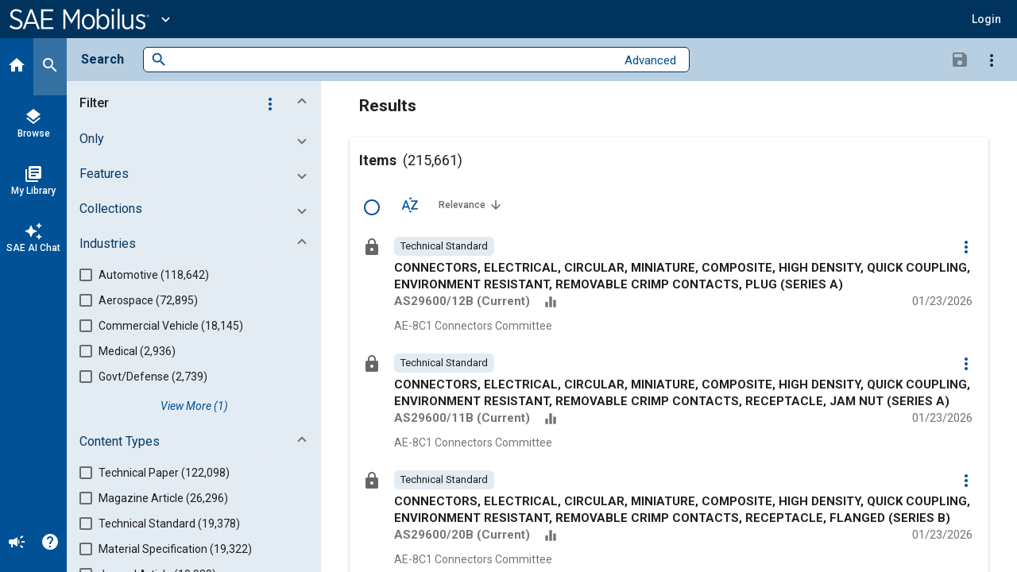

--- FILE ---
content_type: text/html; charset=utf-8
request_url: https://saemobilus.sae.org/search/?op=doauthsearch&auth=Brunner%2C%20Mario
body_size: 8566
content:
<!DOCTYPE html><html lang="en" data-critters-container><head>
    <meta name="viewport" content="width=device-width, initial-scale=1">
    <meta charset="utf-8">
    <title>Search - SAE Mobilus</title>
    <base href="/">
    <meta name="format-detection" content="telephone=no">
    <!-- Google Tag Manager -->
    <script>
      (function (w, d, s, l, i) {
        w[l] = w[l] || [];
        w[l].push({ 'gtm.start': new Date().getTime(), event: 'gtm.js' });
        var f = d.getElementsByTagName(s)[0],
          j = d.createElement(s),
          dl = l != 'dataLayer' ? '&l=' + l : '';
        j.async = true;
        j.src = 'https://www.googletagmanager.com/gtm.js?id=' + i + dl;
        f.parentNode.insertBefore(j, f);
      })(window, document, 'script', 'dataLayer', 'GTM-M26SM82');
    </script>
    <!-- End Google Tag Manager -->
    <link rel="icon" type="image/x-icon" href="favicon.ico">
    <script defer src="assets/scripts/browser-support-alerts.js"></script>
    <link rel="dns-prefetch" href="https://gpfb.sae.org/fonts">
    <link rel="preload" href="https://gpfb.sae.org/fonts/css?family=Roboto:300,400,400i,500,500i,700&amp;display=swap" as="style">
    <link href="https://gpfb.sae.org/fonts/css?family=Roboto:300,400,400i,500,500i,700&amp;display=swap" rel="stylesheet">
    <script async src="https://badge.dimensions.ai/badge.js" charset="utf-8"></script>
    <style>
      /* fallback */
      @font-face {
        font-family: 'Material Icons';
        font-style: normal;
        font-weight: 400;
        src: url('./assets/fonts/material-font.woff2') format('woff2');
      }

      .material-icons {
        font-family: 'Material Icons';
        font-weight: normal;
        font-style: normal;
        font-size: 24px;
        line-height: 1;
        letter-spacing: normal;
        text-transform: none;
        display: inline-block;
        white-space: nowrap;
        word-wrap: normal;
        direction: ltr;
        -webkit-font-feature-settings: 'liga';
        -webkit-font-smoothing: antialiased;
      }
    </style>
  <style>html{--mat-badge-text-font:Roboto, "Helvetica Neue", sans-serif;--mat-badge-text-size:12px;--mat-badge-text-weight:600;--mat-badge-small-size-text-size:9px;--mat-badge-large-size-text-size:24px}html{--mat-bottom-sheet-container-text-font:Roboto, "Helvetica Neue", sans-serif;--mat-bottom-sheet-container-text-line-height:20px;--mat-bottom-sheet-container-text-size:14px;--mat-bottom-sheet-container-text-tracking:normal;--mat-bottom-sheet-container-text-weight:400}html{--mat-legacy-button-toggle-text-font:Roboto, "Helvetica Neue", sans-serif;--mat-standard-button-toggle-text-font:Roboto, "Helvetica Neue", sans-serif}html{--mat-datepicker-calendar-text-font:Roboto, "Helvetica Neue", sans-serif;--mat-datepicker-calendar-text-size:13px;--mat-datepicker-calendar-body-label-text-size:14px;--mat-datepicker-calendar-body-label-text-weight:500;--mat-datepicker-calendar-period-button-text-size:14px;--mat-datepicker-calendar-period-button-text-weight:500;--mat-datepicker-calendar-header-text-size:11px;--mat-datepicker-calendar-header-text-weight:400}html{--mat-expansion-header-text-font:Roboto, "Helvetica Neue", sans-serif;--mat-expansion-header-text-size:15px;--mat-expansion-header-text-weight:400;--mat-expansion-header-text-line-height:inherit;--mat-expansion-header-text-tracking:inherit;--mat-expansion-container-text-font:Roboto, "Helvetica Neue", sans-serif;--mat-expansion-container-text-line-height:20px;--mat-expansion-container-text-size:14px;--mat-expansion-container-text-tracking:normal;--mat-expansion-container-text-weight:400}html{--mat-grid-list-tile-header-primary-text-size:14px;--mat-grid-list-tile-header-secondary-text-size:12px;--mat-grid-list-tile-footer-primary-text-size:14px;--mat-grid-list-tile-footer-secondary-text-size:12px}html{--mat-stepper-container-text-font:Roboto, "Helvetica Neue", sans-serif;--mat-stepper-header-label-text-font:Roboto, "Helvetica Neue", sans-serif;--mat-stepper-header-label-text-size:14px;--mat-stepper-header-label-text-weight:400;--mat-stepper-header-error-state-label-text-size:14px;--mat-stepper-header-selected-state-label-text-size:14px;--mat-stepper-header-selected-state-label-text-weight:500}html{--mat-toolbar-title-text-font:Roboto, "Helvetica Neue", sans-serif;--mat-toolbar-title-text-line-height:32px;--mat-toolbar-title-text-size:20px;--mat-toolbar-title-text-tracking:normal;--mat-toolbar-title-text-weight:500}html,body{height:100%;margin:0}#loader-image{margin-top:100px;max-width:100%}#loader-text{font:2em Roboto,sans-serif;color:#fff!important;margin:0;padding:50px 0 40px}#loader-container{background-color:#103966;width:100%;height:100vh;color:#fff;text-align:center}#loading{display:inline-block;width:50px;height:50px;border:3px solid rgba(255,255,255,.3);border-radius:50%;border-top-color:#fff;animation:spin 1s ease-in-out infinite;-webkit-animation:spin 1s ease-in-out infinite}@keyframes spin{to{-webkit-transform:rotate(360deg)}}html{--mat-badge-background-color:#005195;--mat-badge-text-color:white;--mat-badge-disabled-state-background-color:#b9b9b9;--mat-badge-disabled-state-text-color:rgba(0, 0, 0, .38)}html{--mat-bottom-sheet-container-text-color:rgba(0, 0, 0, .87);--mat-bottom-sheet-container-background-color:white}html{--mat-legacy-button-toggle-text-color:rgba(0, 0, 0, .38);--mat-legacy-button-toggle-state-layer-color:rgba(0, 0, 0, .12);--mat-legacy-button-toggle-selected-state-text-color:rgba(0, 0, 0, .54);--mat-legacy-button-toggle-selected-state-background-color:#e0e0e0;--mat-legacy-button-toggle-disabled-state-text-color:rgba(0, 0, 0, .26);--mat-legacy-button-toggle-disabled-state-background-color:#eeeeee;--mat-legacy-button-toggle-disabled-selected-state-background-color:#bdbdbd;--mat-standard-button-toggle-text-color:rgba(0, 0, 0, .87);--mat-standard-button-toggle-background-color:white;--mat-standard-button-toggle-state-layer-color:black;--mat-standard-button-toggle-selected-state-background-color:#e0e0e0;--mat-standard-button-toggle-selected-state-text-color:rgba(0, 0, 0, .87);--mat-standard-button-toggle-disabled-state-text-color:rgba(0, 0, 0, .26);--mat-standard-button-toggle-disabled-state-background-color:white;--mat-standard-button-toggle-disabled-selected-state-text-color:rgba(0, 0, 0, .87);--mat-standard-button-toggle-disabled-selected-state-background-color:#bdbdbd;--mat-standard-button-toggle-divider-color:#e0e0e0}html{--mat-standard-button-toggle-height:48px}html{--mat-datepicker-calendar-date-selected-state-text-color:white;--mat-datepicker-calendar-date-selected-state-background-color:#005195;--mat-datepicker-calendar-date-selected-disabled-state-background-color:rgba(0, 81, 149, .4);--mat-datepicker-calendar-date-today-selected-state-outline-color:white;--mat-datepicker-calendar-date-focus-state-background-color:rgba(0, 81, 149, .3);--mat-datepicker-calendar-date-hover-state-background-color:rgba(0, 81, 149, .3);--mat-datepicker-toggle-active-state-icon-color:#005195;--mat-datepicker-calendar-date-in-range-state-background-color:rgba(0, 81, 149, .2);--mat-datepicker-calendar-date-in-comparison-range-state-background-color:rgba(249, 171, 0, .2);--mat-datepicker-calendar-date-in-overlap-range-state-background-color:#a8dab5;--mat-datepicker-calendar-date-in-overlap-range-selected-state-background-color:#46a35e;--mat-datepicker-toggle-icon-color:rgba(0, 0, 0, .54);--mat-datepicker-calendar-body-label-text-color:rgba(0, 0, 0, .54);--mat-datepicker-calendar-period-button-icon-color:rgba(0, 0, 0, .54);--mat-datepicker-calendar-navigation-button-icon-color:rgba(0, 0, 0, .54);--mat-datepicker-calendar-header-divider-color:rgba(0, 0, 0, .12);--mat-datepicker-calendar-header-text-color:rgba(0, 0, 0, .54);--mat-datepicker-calendar-date-today-outline-color:rgba(0, 0, 0, .38);--mat-datepicker-calendar-date-today-disabled-state-outline-color:rgba(0, 0, 0, .18);--mat-datepicker-calendar-date-text-color:rgba(0, 0, 0, .87);--mat-datepicker-calendar-date-outline-color:transparent;--mat-datepicker-calendar-date-disabled-state-text-color:rgba(0, 0, 0, .38);--mat-datepicker-calendar-date-preview-state-outline-color:rgba(0, 0, 0, .24);--mat-datepicker-range-input-separator-color:rgba(0, 0, 0, .87);--mat-datepicker-range-input-disabled-state-separator-color:rgba(0, 0, 0, .38);--mat-datepicker-range-input-disabled-state-text-color:rgba(0, 0, 0, .38);--mat-datepicker-calendar-container-background-color:white;--mat-datepicker-calendar-container-text-color:rgba(0, 0, 0, .87)}html{--mat-divider-color:rgba(0, 0, 0, .12)}html{--mat-expansion-container-background-color:white;--mat-expansion-container-text-color:rgba(0, 0, 0, .87);--mat-expansion-actions-divider-color:rgba(0, 0, 0, .12);--mat-expansion-header-hover-state-layer-color:rgba(0, 0, 0, .04);--mat-expansion-header-focus-state-layer-color:rgba(0, 0, 0, .04);--mat-expansion-header-disabled-state-text-color:rgba(0, 0, 0, .26);--mat-expansion-header-text-color:rgba(0, 0, 0, .87);--mat-expansion-header-description-color:rgba(0, 0, 0, .54);--mat-expansion-header-indicator-color:rgba(0, 0, 0, .54)}html{--mat-expansion-header-collapsed-state-height:48px;--mat-expansion-header-expanded-state-height:64px}html{--mat-icon-color:inherit}html{--mat-sidenav-container-divider-color:rgba(0, 0, 0, .12);--mat-sidenav-container-background-color:white;--mat-sidenav-container-text-color:rgba(0, 0, 0, .87);--mat-sidenav-content-background-color:#fafafa;--mat-sidenav-content-text-color:rgba(0, 0, 0, .87);--mat-sidenav-scrim-color:rgba(0, 0, 0, .6)}html{--mat-stepper-header-icon-foreground-color:white;--mat-stepper-header-selected-state-icon-background-color:#005195;--mat-stepper-header-selected-state-icon-foreground-color:white;--mat-stepper-header-done-state-icon-background-color:#005195;--mat-stepper-header-done-state-icon-foreground-color:white;--mat-stepper-header-edit-state-icon-background-color:#005195;--mat-stepper-header-edit-state-icon-foreground-color:white;--mat-stepper-container-color:white;--mat-stepper-line-color:rgba(0, 0, 0, .12);--mat-stepper-header-hover-state-layer-color:rgba(0, 0, 0, .04);--mat-stepper-header-focus-state-layer-color:rgba(0, 0, 0, .04);--mat-stepper-header-label-text-color:rgba(0, 0, 0, .54);--mat-stepper-header-optional-label-text-color:rgba(0, 0, 0, .54);--mat-stepper-header-selected-state-label-text-color:rgba(0, 0, 0, .87);--mat-stepper-header-error-state-label-text-color:#ea7125;--mat-stepper-header-icon-background-color:rgba(0, 0, 0, .54);--mat-stepper-header-error-state-icon-foreground-color:#ea7125;--mat-stepper-header-error-state-icon-background-color:transparent}html{--mat-stepper-header-height:72px}html{--mat-toolbar-container-background-color:whitesmoke;--mat-toolbar-container-text-color:rgba(0, 0, 0, .87)}html{--mat-toolbar-standard-height:64px;--mat-toolbar-mobile-height:56px}</style><style>html{--mat-badge-text-font: Roboto, "Helvetica Neue", sans-serif;--mat-badge-text-size: 12px;--mat-badge-text-weight: 600;--mat-badge-small-size-text-size: 9px;--mat-badge-large-size-text-size: 24px}html{--mat-bottom-sheet-container-text-font: Roboto, "Helvetica Neue", sans-serif;--mat-bottom-sheet-container-text-line-height: 20px;--mat-bottom-sheet-container-text-size: 14px;--mat-bottom-sheet-container-text-tracking: normal;--mat-bottom-sheet-container-text-weight: 400}html{--mat-legacy-button-toggle-text-font: Roboto, "Helvetica Neue", sans-serif;--mat-standard-button-toggle-text-font: Roboto, "Helvetica Neue", sans-serif}html{--mat-datepicker-calendar-text-font: Roboto, "Helvetica Neue", sans-serif;--mat-datepicker-calendar-text-size: 13px;--mat-datepicker-calendar-body-label-text-size: 14px;--mat-datepicker-calendar-body-label-text-weight: 500;--mat-datepicker-calendar-period-button-text-size: 14px;--mat-datepicker-calendar-period-button-text-weight: 500;--mat-datepicker-calendar-header-text-size: 11px;--mat-datepicker-calendar-header-text-weight: 400}html{--mat-expansion-header-text-font: Roboto, "Helvetica Neue", sans-serif;--mat-expansion-header-text-size: 15px;--mat-expansion-header-text-weight: 400;--mat-expansion-header-text-line-height: inherit;--mat-expansion-header-text-tracking: inherit;--mat-expansion-container-text-font: Roboto, "Helvetica Neue", sans-serif;--mat-expansion-container-text-line-height: 20px;--mat-expansion-container-text-size: 14px;--mat-expansion-container-text-tracking: normal;--mat-expansion-container-text-weight: 400}html{--mat-grid-list-tile-header-primary-text-size: 14px;--mat-grid-list-tile-header-secondary-text-size: 12px;--mat-grid-list-tile-footer-primary-text-size: 14px;--mat-grid-list-tile-footer-secondary-text-size: 12px}html{--mat-stepper-container-text-font: Roboto, "Helvetica Neue", sans-serif;--mat-stepper-header-label-text-font: Roboto, "Helvetica Neue", sans-serif;--mat-stepper-header-label-text-size: 14px;--mat-stepper-header-label-text-weight: 400;--mat-stepper-header-error-state-label-text-size: 14px;--mat-stepper-header-selected-state-label-text-size: 14px;--mat-stepper-header-selected-state-label-text-weight: 500}html{--mat-toolbar-title-text-font: Roboto, "Helvetica Neue", sans-serif;--mat-toolbar-title-text-line-height: 32px;--mat-toolbar-title-text-size: 20px;--mat-toolbar-title-text-tracking: normal;--mat-toolbar-title-text-weight: 500}.mat-button,.mat-icon-button{font-family:Roboto,Helvetica Neue,sans-serif;font-size:14px;font-weight:500}.mat-ripple{overflow:hidden;position:relative}.mat-ripple:not(:empty){transform:translateZ(0)}.cdk-visually-hidden{border:0;clip:rect(0 0 0 0);height:1px;margin:-1px;overflow:hidden;padding:0;position:absolute;width:1px;white-space:nowrap;outline:0;-webkit-appearance:none;-moz-appearance:none;left:0}.mat-focus-indicator{position:relative}.mat-focus-indicator:before{top:0;left:0;right:0;bottom:0;position:absolute;box-sizing:border-box;pointer-events:none;display:var(--mat-focus-indicator-display, none);border:var(--mat-focus-indicator-border-width, 3px) var(--mat-focus-indicator-border-style, solid) var(--mat-focus-indicator-border-color, transparent);border-radius:var(--mat-focus-indicator-border-radius, 4px)}.mat-focus-indicator:focus:before{content:""}html,body{height:100%;margin:0}.mat-button,.mat-icon-button{color:inherit;background:transparent}.mat-button-focus-overlay{background:#000}html{--mat-badge-background-color: #005195;--mat-badge-text-color: white;--mat-badge-disabled-state-background-color: #b9b9b9;--mat-badge-disabled-state-text-color: rgba(0, 0, 0, .38)}html{--mat-bottom-sheet-container-text-color: rgba(0, 0, 0, .87);--mat-bottom-sheet-container-background-color: white}html{--mat-legacy-button-toggle-text-color: rgba(0, 0, 0, .38);--mat-legacy-button-toggle-state-layer-color: rgba(0, 0, 0, .12);--mat-legacy-button-toggle-selected-state-text-color: rgba(0, 0, 0, .54);--mat-legacy-button-toggle-selected-state-background-color: #e0e0e0;--mat-legacy-button-toggle-disabled-state-text-color: rgba(0, 0, 0, .26);--mat-legacy-button-toggle-disabled-state-background-color: #eeeeee;--mat-legacy-button-toggle-disabled-selected-state-background-color: #bdbdbd;--mat-standard-button-toggle-text-color: rgba(0, 0, 0, .87);--mat-standard-button-toggle-background-color: white;--mat-standard-button-toggle-state-layer-color: black;--mat-standard-button-toggle-selected-state-background-color: #e0e0e0;--mat-standard-button-toggle-selected-state-text-color: rgba(0, 0, 0, .87);--mat-standard-button-toggle-disabled-state-text-color: rgba(0, 0, 0, .26);--mat-standard-button-toggle-disabled-state-background-color: white;--mat-standard-button-toggle-disabled-selected-state-text-color: rgba(0, 0, 0, .87);--mat-standard-button-toggle-disabled-selected-state-background-color: #bdbdbd;--mat-standard-button-toggle-divider-color: #e0e0e0}html{--mat-standard-button-toggle-height: 48px}html{--mat-datepicker-calendar-date-selected-state-text-color: white;--mat-datepicker-calendar-date-selected-state-background-color: #005195;--mat-datepicker-calendar-date-selected-disabled-state-background-color: rgba(0, 81, 149, .4);--mat-datepicker-calendar-date-today-selected-state-outline-color: white;--mat-datepicker-calendar-date-focus-state-background-color: rgba(0, 81, 149, .3);--mat-datepicker-calendar-date-hover-state-background-color: rgba(0, 81, 149, .3);--mat-datepicker-toggle-active-state-icon-color: #005195;--mat-datepicker-calendar-date-in-range-state-background-color: rgba(0, 81, 149, .2);--mat-datepicker-calendar-date-in-comparison-range-state-background-color: rgba(249, 171, 0, .2);--mat-datepicker-calendar-date-in-overlap-range-state-background-color: #a8dab5;--mat-datepicker-calendar-date-in-overlap-range-selected-state-background-color: #46a35e;--mat-datepicker-toggle-icon-color: rgba(0, 0, 0, .54);--mat-datepicker-calendar-body-label-text-color: rgba(0, 0, 0, .54);--mat-datepicker-calendar-period-button-icon-color: rgba(0, 0, 0, .54);--mat-datepicker-calendar-navigation-button-icon-color: rgba(0, 0, 0, .54);--mat-datepicker-calendar-header-divider-color: rgba(0, 0, 0, .12);--mat-datepicker-calendar-header-text-color: rgba(0, 0, 0, .54);--mat-datepicker-calendar-date-today-outline-color: rgba(0, 0, 0, .38);--mat-datepicker-calendar-date-today-disabled-state-outline-color: rgba(0, 0, 0, .18);--mat-datepicker-calendar-date-text-color: rgba(0, 0, 0, .87);--mat-datepicker-calendar-date-outline-color: transparent;--mat-datepicker-calendar-date-disabled-state-text-color: rgba(0, 0, 0, .38);--mat-datepicker-calendar-date-preview-state-outline-color: rgba(0, 0, 0, .24);--mat-datepicker-range-input-separator-color: rgba(0, 0, 0, .87);--mat-datepicker-range-input-disabled-state-separator-color: rgba(0, 0, 0, .38);--mat-datepicker-range-input-disabled-state-text-color: rgba(0, 0, 0, .38);--mat-datepicker-calendar-container-background-color: white;--mat-datepicker-calendar-container-text-color: rgba(0, 0, 0, .87)}html{--mat-divider-color: rgba(0, 0, 0, .12)}html{--mat-expansion-container-background-color: white;--mat-expansion-container-text-color: rgba(0, 0, 0, .87);--mat-expansion-actions-divider-color: rgba(0, 0, 0, .12);--mat-expansion-header-hover-state-layer-color: rgba(0, 0, 0, .04);--mat-expansion-header-focus-state-layer-color: rgba(0, 0, 0, .04);--mat-expansion-header-disabled-state-text-color: rgba(0, 0, 0, .26);--mat-expansion-header-text-color: rgba(0, 0, 0, .87);--mat-expansion-header-description-color: rgba(0, 0, 0, .54);--mat-expansion-header-indicator-color: rgba(0, 0, 0, .54)}html{--mat-expansion-header-collapsed-state-height: 48px;--mat-expansion-header-expanded-state-height: 64px}html{--mat-icon-color: inherit}html{--mat-sidenav-container-divider-color: rgba(0, 0, 0, .12);--mat-sidenav-container-background-color: white;--mat-sidenav-container-text-color: rgba(0, 0, 0, .87);--mat-sidenav-content-background-color: #fafafa;--mat-sidenav-content-text-color: rgba(0, 0, 0, .87);--mat-sidenav-scrim-color: rgba(0, 0, 0, .6)}html{--mat-stepper-header-icon-foreground-color: white;--mat-stepper-header-selected-state-icon-background-color: #005195;--mat-stepper-header-selected-state-icon-foreground-color: white;--mat-stepper-header-done-state-icon-background-color: #005195;--mat-stepper-header-done-state-icon-foreground-color: white;--mat-stepper-header-edit-state-icon-background-color: #005195;--mat-stepper-header-edit-state-icon-foreground-color: white;--mat-stepper-container-color: white;--mat-stepper-line-color: rgba(0, 0, 0, .12);--mat-stepper-header-hover-state-layer-color: rgba(0, 0, 0, .04);--mat-stepper-header-focus-state-layer-color: rgba(0, 0, 0, .04);--mat-stepper-header-label-text-color: rgba(0, 0, 0, .54);--mat-stepper-header-optional-label-text-color: rgba(0, 0, 0, .54);--mat-stepper-header-selected-state-label-text-color: rgba(0, 0, 0, .87);--mat-stepper-header-error-state-label-text-color: #ea7125;--mat-stepper-header-icon-background-color: rgba(0, 0, 0, .54);--mat-stepper-header-error-state-icon-foreground-color: #ea7125;--mat-stepper-header-error-state-icon-background-color: transparent}html{--mat-stepper-header-height: 72px}html{--mat-toolbar-container-background-color: whitesmoke;--mat-toolbar-container-text-color: rgba(0, 0, 0, .87)}html{--mat-toolbar-standard-height: 64px;--mat-toolbar-mobile-height: 56px}
</style><link rel="stylesheet" href="styles.09887f8520689a24.css" media="print" onload="this.media='all'"><noscript><link rel="stylesheet" href="styles.09887f8520689a24.css" media="all"></noscript><style ng-app-id="ng">.mat-button .mat-button-focus-overlay,.mat-icon-button .mat-button-focus-overlay{opacity:0}.mat-button:hover:not(.mat-button-disabled) .mat-button-focus-overlay,.mat-stroked-button:hover:not(.mat-button-disabled) .mat-button-focus-overlay{opacity:.04}@media(hover: none){.mat-button:hover:not(.mat-button-disabled) .mat-button-focus-overlay,.mat-stroked-button:hover:not(.mat-button-disabled) .mat-button-focus-overlay{opacity:0}}.mat-button,.mat-icon-button,.mat-stroked-button,.mat-flat-button{box-sizing:border-box;position:relative;-webkit-user-select:none;user-select:none;cursor:pointer;outline:none;border:none;-webkit-tap-highlight-color:rgba(0,0,0,0);display:inline-block;white-space:nowrap;text-decoration:none;vertical-align:baseline;text-align:center;margin:0;min-width:64px;line-height:36px;padding:0 16px;border-radius:4px;overflow:visible}.mat-button::-moz-focus-inner,.mat-icon-button::-moz-focus-inner,.mat-stroked-button::-moz-focus-inner,.mat-flat-button::-moz-focus-inner{border:0}.mat-button.mat-button-disabled,.mat-icon-button.mat-button-disabled,.mat-stroked-button.mat-button-disabled,.mat-flat-button.mat-button-disabled{cursor:default}.mat-button.cdk-keyboard-focused .mat-button-focus-overlay,.mat-button.cdk-program-focused .mat-button-focus-overlay,.mat-icon-button.cdk-keyboard-focused .mat-button-focus-overlay,.mat-icon-button.cdk-program-focused .mat-button-focus-overlay,.mat-stroked-button.cdk-keyboard-focused .mat-button-focus-overlay,.mat-stroked-button.cdk-program-focused .mat-button-focus-overlay,.mat-flat-button.cdk-keyboard-focused .mat-button-focus-overlay,.mat-flat-button.cdk-program-focused .mat-button-focus-overlay{opacity:.12}.mat-button::-moz-focus-inner,.mat-icon-button::-moz-focus-inner,.mat-stroked-button::-moz-focus-inner,.mat-flat-button::-moz-focus-inner{border:0}.mat-raised-button{box-sizing:border-box;position:relative;-webkit-user-select:none;user-select:none;cursor:pointer;outline:none;border:none;-webkit-tap-highlight-color:rgba(0,0,0,0);display:inline-block;white-space:nowrap;text-decoration:none;vertical-align:baseline;text-align:center;margin:0;min-width:64px;line-height:36px;padding:0 16px;border-radius:4px;overflow:visible;transform:translate3d(0, 0, 0);transition:background 400ms cubic-bezier(0.25, 0.8, 0.25, 1),box-shadow 280ms cubic-bezier(0.4, 0, 0.2, 1)}.mat-raised-button::-moz-focus-inner{border:0}.mat-raised-button.mat-button-disabled{cursor:default}.mat-raised-button.cdk-keyboard-focused .mat-button-focus-overlay,.mat-raised-button.cdk-program-focused .mat-button-focus-overlay{opacity:.12}.mat-raised-button::-moz-focus-inner{border:0}.mat-raised-button._mat-animation-noopable{transition:none !important;animation:none !important}.mat-stroked-button{border:1px solid currentColor;padding:0 15px;line-height:34px}.mat-stroked-button .mat-button-ripple.mat-ripple,.mat-stroked-button .mat-button-focus-overlay{top:-1px;left:-1px;right:-1px;bottom:-1px}.mat-fab{box-sizing:border-box;position:relative;-webkit-user-select:none;user-select:none;cursor:pointer;outline:none;border:none;-webkit-tap-highlight-color:rgba(0,0,0,0);display:inline-block;white-space:nowrap;text-decoration:none;vertical-align:baseline;text-align:center;margin:0;min-width:64px;line-height:36px;padding:0 16px;border-radius:4px;overflow:visible;transform:translate3d(0, 0, 0);transition:background 400ms cubic-bezier(0.25, 0.8, 0.25, 1),box-shadow 280ms cubic-bezier(0.4, 0, 0.2, 1);min-width:0;border-radius:50%;width:56px;height:56px;padding:0;flex-shrink:0}.mat-fab::-moz-focus-inner{border:0}.mat-fab.mat-button-disabled{cursor:default}.mat-fab.cdk-keyboard-focused .mat-button-focus-overlay,.mat-fab.cdk-program-focused .mat-button-focus-overlay{opacity:.12}.mat-fab::-moz-focus-inner{border:0}.mat-fab._mat-animation-noopable{transition:none !important;animation:none !important}.mat-fab .mat-button-wrapper{padding:16px 0;display:inline-block;line-height:24px}.mat-mini-fab{box-sizing:border-box;position:relative;-webkit-user-select:none;user-select:none;cursor:pointer;outline:none;border:none;-webkit-tap-highlight-color:rgba(0,0,0,0);display:inline-block;white-space:nowrap;text-decoration:none;vertical-align:baseline;text-align:center;margin:0;min-width:64px;line-height:36px;padding:0 16px;border-radius:4px;overflow:visible;transform:translate3d(0, 0, 0);transition:background 400ms cubic-bezier(0.25, 0.8, 0.25, 1),box-shadow 280ms cubic-bezier(0.4, 0, 0.2, 1);min-width:0;border-radius:50%;width:40px;height:40px;padding:0;flex-shrink:0}.mat-mini-fab::-moz-focus-inner{border:0}.mat-mini-fab.mat-button-disabled{cursor:default}.mat-mini-fab.cdk-keyboard-focused .mat-button-focus-overlay,.mat-mini-fab.cdk-program-focused .mat-button-focus-overlay{opacity:.12}.mat-mini-fab::-moz-focus-inner{border:0}.mat-mini-fab._mat-animation-noopable{transition:none !important;animation:none !important}.mat-mini-fab .mat-button-wrapper{padding:8px 0;display:inline-block;line-height:24px}.mat-icon-button{padding:0;min-width:0;width:40px;height:40px;flex-shrink:0;line-height:40px;border-radius:50%}.mat-icon-button i,.mat-icon-button .mat-icon{line-height:24px}.mat-button-ripple.mat-ripple,.mat-button-focus-overlay{top:0;left:0;right:0;bottom:0;position:absolute;pointer-events:none;border-radius:inherit}.mat-button-ripple.mat-ripple:not(:empty){transform:translateZ(0)}.mat-button-focus-overlay{opacity:0;transition:opacity 200ms cubic-bezier(0.35, 0, 0.25, 1),background-color 200ms cubic-bezier(0.35, 0, 0.25, 1)}._mat-animation-noopable .mat-button-focus-overlay{transition:none}.mat-button-ripple-round{border-radius:50%;z-index:1}.mat-button .mat-button-wrapper>*,.mat-flat-button .mat-button-wrapper>*,.mat-stroked-button .mat-button-wrapper>*,.mat-raised-button .mat-button-wrapper>*,.mat-icon-button .mat-button-wrapper>*,.mat-fab .mat-button-wrapper>*,.mat-mini-fab .mat-button-wrapper>*{vertical-align:middle}.mat-form-field:not(.mat-form-field-appearance-legacy) .mat-form-field-prefix .mat-icon-button,.mat-form-field:not(.mat-form-field-appearance-legacy) .mat-form-field-suffix .mat-icon-button{display:inline-flex;justify-content:center;align-items:center;font-size:inherit;width:2.5em;height:2.5em}.mat-flat-button::before,.mat-raised-button::before,.mat-fab::before,.mat-mini-fab::before{margin:calc(calc(var(--mat-focus-indicator-border-width, 3px) + 2px) * -1)}.mat-stroked-button::before{margin:calc(calc(var(--mat-focus-indicator-border-width, 3px) + 3px) * -1)}.cdk-high-contrast-active .mat-button,.cdk-high-contrast-active .mat-flat-button,.cdk-high-contrast-active .mat-raised-button,.cdk-high-contrast-active .mat-icon-button,.cdk-high-contrast-active .mat-fab,.cdk-high-contrast-active .mat-mini-fab{outline:solid 1px}.mat-datepicker-toggle .mat-mdc-button-base{width:40px;height:40px;padding:8px 0}.mat-datepicker-actions .mat-button-base+.mat-button-base{margin-left:8px}[dir=rtl] .mat-datepicker-actions .mat-button-base+.mat-button-base{margin-left:0;margin-right:8px}</style><style ng-app-id="ng">mat-icon,mat-icon.mat-primary,mat-icon.mat-accent,mat-icon.mat-warn{color:var(--mat-icon-color)}.mat-icon{-webkit-user-select:none;user-select:none;background-repeat:no-repeat;display:inline-block;fill:currentColor;height:24px;width:24px;overflow:hidden}.mat-icon.mat-icon-inline{font-size:inherit;height:inherit;line-height:inherit;width:inherit}.mat-icon.mat-ligature-font[fontIcon]::before{content:attr(fontIcon)}[dir=rtl] .mat-icon-rtl-mirror{transform:scale(-1, 1)}.mat-form-field:not(.mat-form-field-appearance-legacy) .mat-form-field-prefix .mat-icon,.mat-form-field:not(.mat-form-field-appearance-legacy) .mat-form-field-suffix .mat-icon{display:block}.mat-form-field:not(.mat-form-field-appearance-legacy) .mat-form-field-prefix .mat-icon-button .mat-icon,.mat-form-field:not(.mat-form-field-appearance-legacy) .mat-form-field-suffix .mat-icon-button .mat-icon{margin:auto}</style><style ng-app-id="ng">.mat-toolbar{background:var(--mat-toolbar-container-background-color);color:var(--mat-toolbar-container-text-color)}.mat-toolbar,.mat-toolbar h1,.mat-toolbar h2,.mat-toolbar h3,.mat-toolbar h4,.mat-toolbar h5,.mat-toolbar h6{font-family:var(--mat-toolbar-title-text-font);font-size:var(--mat-toolbar-title-text-size);line-height:var(--mat-toolbar-title-text-line-height);font-weight:var(--mat-toolbar-title-text-weight);letter-spacing:var(--mat-toolbar-title-text-tracking);margin:0}.cdk-high-contrast-active .mat-toolbar{outline:solid 1px}.mat-toolbar .mat-form-field-underline,.mat-toolbar .mat-form-field-ripple,.mat-toolbar .mat-focused .mat-form-field-ripple{background-color:currentColor}.mat-toolbar .mat-form-field-label,.mat-toolbar .mat-focused .mat-form-field-label,.mat-toolbar .mat-select-value,.mat-toolbar .mat-select-arrow,.mat-toolbar .mat-form-field.mat-focused .mat-select-arrow{color:inherit}.mat-toolbar .mat-input-element{caret-color:currentColor}.mat-toolbar .mat-mdc-button-base.mat-mdc-button-base.mat-unthemed{--mdc-text-button-label-text-color: inherit;--mdc-outlined-button-label-text-color: inherit}.mat-toolbar-row,.mat-toolbar-single-row{display:flex;box-sizing:border-box;padding:0 16px;width:100%;flex-direction:row;align-items:center;white-space:nowrap;height:var(--mat-toolbar-standard-height)}@media(max-width: 599px){.mat-toolbar-row,.mat-toolbar-single-row{height:var(--mat-toolbar-mobile-height)}}.mat-toolbar-multiple-rows{display:flex;box-sizing:border-box;flex-direction:column;width:100%;min-height:var(--mat-toolbar-standard-height)}@media(max-width: 599px){.mat-toolbar-multiple-rows{min-height:var(--mat-toolbar-mobile-height)}}</style><style ng-app-id="ng">.si-svg[_ngcontent-ng-c2118175254]{max-height:2.5rem}</style><style ng-app-id="ng">mat-menu{display:none}.mat-menu-panel{min-width:112px;max-width:280px;overflow:auto;-webkit-overflow-scrolling:touch;max-height:calc(100vh - 48px);border-radius:4px;outline:0;min-height:64px;position:relative}.mat-menu-panel.ng-animating{pointer-events:none}.cdk-high-contrast-active .mat-menu-panel{outline:solid 1px}.mat-menu-content:not(:empty){padding-top:8px;padding-bottom:8px}.mat-menu-item{-webkit-user-select:none;user-select:none;cursor:pointer;outline:none;border:none;-webkit-tap-highlight-color:rgba(0,0,0,0);white-space:nowrap;overflow:hidden;text-overflow:ellipsis;display:block;line-height:48px;height:48px;padding:0 16px;text-align:left;text-decoration:none;max-width:100%;position:relative}.mat-menu-item::-moz-focus-inner{border:0}.mat-menu-item[disabled]{cursor:default}[dir=rtl] .mat-menu-item{text-align:right}.mat-menu-item .mat-icon{margin-right:16px;vertical-align:middle}.mat-menu-item .mat-icon svg{vertical-align:top}[dir=rtl] .mat-menu-item .mat-icon{margin-left:16px;margin-right:0}.mat-menu-item[disabled]::after{display:block;position:absolute;content:"";top:0;left:0;bottom:0;right:0}.cdk-high-contrast-active .mat-menu-item{margin-top:1px}.mat-menu-item-submenu-trigger{padding-right:32px}[dir=rtl] .mat-menu-item-submenu-trigger{padding-right:16px;padding-left:32px}.mat-menu-submenu-icon{position:absolute;top:50%;right:16px;transform:translateY(-50%);width:5px;height:10px;fill:currentColor}[dir=rtl] .mat-menu-submenu-icon{right:auto;left:16px;transform:translateY(-50%) scaleX(-1)}.cdk-high-contrast-active .mat-menu-submenu-icon{fill:CanvasText}button.mat-menu-item{width:100%}.mat-menu-item .mat-menu-ripple{top:0;left:0;right:0;bottom:0;position:absolute;pointer-events:none}</style><style ng-app-id="ng">.si-menu-card.mat-menu-panel[_ngcontent-ng-c1685976198]{position:fixed!important}</style><style ng-app-id="ng">.mat-divider{--mat-divider-width:1px;display:block;margin:0;border-top-style:solid;border-top-color:var(--mat-divider-color);border-top-width:var(--mat-divider-width)}.mat-divider.mat-divider-vertical{border-top:0;border-right-style:solid;border-right-color:var(--mat-divider-color);border-right-width:var(--mat-divider-width)}.mat-divider.mat-divider-inset{margin-left:80px}[dir=rtl] .mat-divider.mat-divider-inset{margin-left:auto;margin-right:80px}</style><style ng-app-id="ng">.mat-card{transition:box-shadow 280ms cubic-bezier(0.4, 0, 0.2, 1);display:block;position:relative;padding:16px;border-radius:4px}.mat-card._mat-animation-noopable{transition:none !important;animation:none !important}.mat-card>.mat-divider-horizontal{position:absolute;left:0;width:100%}[dir=rtl] .mat-card>.mat-divider-horizontal{left:auto;right:0}.mat-card>.mat-divider-horizontal.mat-divider-inset{position:static;margin:0}[dir=rtl] .mat-card>.mat-divider-horizontal.mat-divider-inset{margin-right:0}.cdk-high-contrast-active .mat-card{outline:solid 1px}.mat-card-actions,.mat-card-subtitle,.mat-card-content{display:block;margin-bottom:16px}.mat-card-title{display:block;margin-bottom:8px}.mat-card-actions{margin-left:-8px;margin-right:-8px;padding:8px 0}.mat-card-actions-align-end{display:flex;justify-content:flex-end}.mat-card-image{width:calc(100% + 32px);margin:0 -16px 16px -16px;display:block;overflow:hidden}.mat-card-image img{width:100%}.mat-card-footer{display:block;margin:0 -16px -16px -16px}.mat-card-actions .mat-button,.mat-card-actions .mat-raised-button,.mat-card-actions .mat-stroked-button{margin:0 8px}.mat-card-header{display:flex;flex-direction:row}.mat-card-header .mat-card-title{margin-bottom:12px}.mat-card-header-text{margin:0 16px}.mat-card-avatar{height:40px;width:40px;border-radius:50%;flex-shrink:0;object-fit:cover}.mat-card-title-group{display:flex;justify-content:space-between}.mat-card-sm-image{width:80px;height:80px}.mat-card-md-image{width:112px;height:112px}.mat-card-lg-image{width:152px;height:152px}.mat-card-xl-image{width:240px;height:240px;margin:-8px}.mat-card-title-group>.mat-card-xl-image{margin:-8px 0 8px}@media(max-width: 599px){.mat-card-title-group{margin:0}.mat-card-xl-image{margin-left:0;margin-right:0}}.mat-card>:first-child,.mat-card-content>:first-child{margin-top:0}.mat-card>:last-child:not(.mat-card-footer),.mat-card-content>:last-child:not(.mat-card-footer){margin-bottom:0}.mat-card-image:first-child{margin-top:-16px;border-top-left-radius:inherit;border-top-right-radius:inherit}.mat-card>.mat-card-actions:last-child{margin-bottom:-8px;padding-bottom:0}.mat-card-actions:not(.mat-card-actions-align-end) .mat-button:first-child,.mat-card-actions:not(.mat-card-actions-align-end) .mat-raised-button:first-child,.mat-card-actions:not(.mat-card-actions-align-end) .mat-stroked-button:first-child{margin-left:0;margin-right:0}.mat-card-actions-align-end .mat-button:last-child,.mat-card-actions-align-end .mat-raised-button:last-child,.mat-card-actions-align-end .mat-stroked-button:last-child{margin-left:0;margin-right:0}.mat-card-title:not(:first-child),.mat-card-subtitle:not(:first-child){margin-top:-4px}.mat-card-header .mat-card-subtitle:not(:first-child){margin-top:-8px}.mat-card>.mat-card-xl-image:first-child{margin-top:-8px}.mat-card>.mat-card-xl-image:last-child{margin-bottom:-8px}</style><meta name="title" content="Search - SAE Mobilus"><meta name="description" content="A page to search for SAE Mobilus content."><style ng-app-id="ng">.si-menu-section[_ngcontent-ng-c2489707655]{padding:8px 16px}.si-menu-section[_ngcontent-ng-c2489707655]   .si-menu-header[_ngcontent-ng-c2489707655]{margin:8px 0 4px;font-size:12px;color:#0009;font-weight:500;text-transform:uppercase;letter-spacing:.5px}.si-menu-section[_ngcontent-ng-c2489707655]   .si-radio-group[_ngcontent-ng-c2489707655]{display:flex;flex-direction:column;gap:4px}.si-menu-section[_ngcontent-ng-c2489707655]   .si-radio-group[_ngcontent-ng-c2489707655]   .si-radio-button[_ngcontent-ng-c2489707655]{font-size:14px;margin:2px 0}.si-menu-section[_ngcontent-ng-c2489707655]   .si-radio-group[_ngcontent-ng-c2489707655]   .si-radio-button[_ngcontent-ng-c2489707655]     .mat-radio-label{white-space:nowrap}</style></head>
  <body class="sae-theme si-body"><!--nghm-->
    <!-- Google Tag Manager (noscript) -->
    <noscript>
      <iframe src="https://www.googletagmanager.com/ns.html?id=GTM-M26SM82" height="0" width="0" style="display: none; visibility: hidden"></iframe>
    </noscript>
    <!-- End Google Tag Manager (noscript) -->
    <link rel="stylesheet" type="text/css" href="https://sae-public-css.cld.sae.org/css-ng15/sae-toolkit.css">
    <link rel="stylesheet" type="text/css" href="https://sae-public-css.cld.sae.org/css-ng15/sae-content.css">
    <link rel="stylesheet" type="text/css" href="https://sae-public-css.cld.sae.org/css-ng15/htmlview.css">
    <mobi-root _nghost-ng-c2307152236 ng-version="17.3.12" ngh="5" ng-server-context="ssr"><si-app-component-v2 _ngcontent-ng-c2307152236 updatesroute="/announcements" updateslabel="Announcement" class="ng-star-inserted" ngh="4"><!----><!----><div class="ng-star-inserted"><div class="si-canvas ng-star-inserted"><div globalvhvarupdate><si-app-toolbar class="si-component" ngh="0"><div class="ng-star-inserted"><div _ngcontent-ng-c2307152236 customtoolbarcontent class="ng-star-inserted"><mobi-toolbar _ngcontent-ng-c2307152236 ngskiphydration _nghost-ng-c1789922361><mat-toolbar _ngcontent-ng-c1789922361 class="mat-toolbar si-toolbar-top si-narrow--top mat-toolbar-multiple-rows ng-star-inserted"><mat-toolbar-row _ngcontent-ng-c1789922361 class="mat-toolbar-row"><button _ngcontent-ng-c1789922361 mat-icon-button role="button" aria-label="Menu" class="mat-focus-indicator si-button--menu mat-icon-button mat-button-base si-state--selected _mat-animation-noopable ng-star-inserted"><span class="mat-button-wrapper"><mat-icon _ngcontent-ng-c1789922361 role="img" class="mat-icon notranslate material-icons mat-ligature-font mat-icon-no-color" aria-hidden="true" data-mat-icon-type="font">menu</mat-icon></span><span matripple class="mat-ripple mat-button-ripple mat-button-ripple-round"></span><span class="mat-button-focus-overlay"></span></button><!----><si-enterprise-menu _ngcontent-ng-c1789922361 _nghost-ng-c2118175254><!----><button _ngcontent-ng-c2118175254 mat-button class="mat-focus-indicator mat-menu-trigger mat-button mat-button-base si-button si-button--enterprise si-brand--mobilus _mat-animation-noopable ng-star-inserted" aria-haspopup="menu" aria-expanded="false"><span class="mat-button-wrapper"><img _ngcontent-ng-c2118175254 class="si-svg" src="https://sae-static-content-prod.cl.sae.org/logos/svg/sae-mobilus_rev.svg" alt="SAE Mobilus Logo"><!----><mat-icon _ngcontent-ng-c2118175254 role="img" aria-hidden="true" class="mat-icon notranslate si-icon material-icons mat-ligature-font mat-icon-no-color" data-mat-icon-type="font">expand_more</mat-icon></span><span matripple class="mat-ripple mat-button-ripple"></span><span class="mat-button-focus-overlay"></span></button><!----><!----><mat-menu _ngcontent-ng-c2118175254 ngskiphydration class="ng-star-inserted"><!----></mat-menu><!----><!----></si-enterprise-menu><span _ngcontent-ng-c1789922361 class="si-expanse"></span><a _ngcontent-ng-c1789922361 mat-button id="loginBtn" data-analytics="login-toolbar-btn" role="button" class="mat-focus-indicator mat-menu-trigger si-button mat-button mat-button-base _mat-animation-noopable ng-star-inserted" aria-disabled="false" aria-haspopup="menu" aria-expanded="false"><span class="mat-button-wrapper"> Login </span><span matripple class="mat-ripple mat-button-ripple"></span><span class="mat-button-focus-overlay"></span></a><!----><!----><mat-menu _ngcontent-ng-c1789922361 ngskiphydration class="ng-star-inserted"><!----></mat-menu><!----><!----><mat-menu _ngcontent-ng-c1789922361 ngskiphydration class="ng-star-inserted"><!----></mat-menu><!----><!----><!----><mat-menu _ngcontent-ng-c1789922361 ngskiphydration class="ng-star-inserted"><!----></mat-menu></mat-toolbar-row></mat-toolbar><!----><!----><!----><!----><!----></mobi-toolbar></div><!----></div><!----><!----><!----></si-app-toolbar><div class="si-layout si-narrow--top si-layout--feature si-contains--features si-state--open ng-star-inserted si-template--m-d"><si-seo-feature-toolbar class="si-features__wrap ng-star-inserted" ngh="2"><!----><nav sifeaturebar class="si-features si-state--closed ng-star-inserted"><div class="si-features__c"><button mat-button aria-label="Menu" class="mat-focus-indicator si-button si-button--icon si-button--app si-control si-influenced mat-button mat-button-base _mat-animation-noopable ng-star-inserted" ngh="1"><span class="mat-button-wrapper"><mat-icon role="img" aria-hidden="true" class="mat-icon notranslate material-icons mat-ligature-font mat-icon-no-color" data-mat-icon-type="font" ngh="1">more_horiz</mat-icon></span><span matripple class="mat-ripple mat-button-ripple"></span><span class="mat-button-focus-overlay"></span></button><!----><!----><div class="si-set ng-star-inserted"><a routerlink="/" mat-button aria-label="Home" title="Home" id="homeNavBtn" data-analytics="home-nav-btn" class="mat-focus-indicator si-button si-button--icon si-button--app mat-button mat-button-base _mat-animation-noopable ng-star-inserted" href="/" aria-disabled="false" ngh="1"><span class="mat-button-wrapper"><mat-icon role="img" aria-hidden="true" class="mat-icon notranslate material-icons mat-ligature-font mat-icon-no-color" data-mat-icon-type="font" ngh="1">home</mat-icon></span><span matripple class="mat-ripple mat-button-ripple"></span><span class="mat-button-focus-overlay"></span></a><!----><a routerlink="/search" mat-button aria-label="Search" title="Search" id="searchNavBtn" data-analytics="search-nav-btn" class="mat-focus-indicator si-button si-button--icon si-button--app mat-button mat-button-base _mat-animation-noopable ng-star-inserted si-state--selected" href="/search" aria-disabled="false" ngh="1"><span class="mat-button-wrapper"><mat-icon role="img" aria-hidden="true" class="mat-icon notranslate material-icons mat-ligature-font mat-icon-no-color" data-mat-icon-type="font" ngh="1">search</mat-icon></span><span matripple class="mat-ripple mat-button-ripple"></span><span class="mat-button-focus-overlay"></span></a><!----></div><!----><a mat-button class="mat-focus-indicator si-button si-button--icon si-button--app mat-button mat-button-base _mat-animation-noopable ng-star-inserted" id="browseNavBtn" data-analytics="browse-nav-btn" href="/browse" aria-disabled="false" ngh="1"><span class="mat-button-wrapper"><mat-icon role="img" aria-hidden="true" class="mat-icon notranslate material-icons mat-ligature-font mat-icon-no-color" data-mat-icon-type="font" ngh="1">layers</mat-icon><span>Browse</span></span><span matripple class="mat-ripple mat-button-ripple"></span><span class="mat-button-focus-overlay"></span></a><!----><!----><!----><!----><!----><a mat-button class="mat-focus-indicator si-button si-button--icon si-button--app mat-button mat-button-base _mat-animation-noopable ng-star-inserted" id="myLibraryNavBtn" data-analytics="my-library-nav-btn" href="/mylibrary" aria-disabled="false" ngh="1"><span class="mat-button-wrapper"><mat-icon role="img" aria-hidden="true" class="mat-icon notranslate material-icons mat-ligature-font mat-icon-no-color" data-mat-icon-type="font" ngh="1">library_books</mat-icon><span>My Library</span></span><span matripple class="mat-ripple mat-button-ripple"></span><span class="mat-button-focus-overlay"></span></a><!----><!----><!----><!----><!----><a mat-button class="mat-focus-indicator si-button si-button--icon si-button--app mat-button mat-button-base _mat-animation-noopable ng-star-inserted" id="contentAiNavBtn" data-analytics="content-ai-nav-btn" href="/ai" aria-disabled="false" ngh="1"><span class="mat-button-wrapper"><mat-icon role="img" aria-hidden="true" class="mat-icon notranslate material-icons mat-ligature-font mat-icon-no-color" data-mat-icon-type="font" ngh="1">auto_awesome</mat-icon><span>SAE AI Chat</span></span><span matripple class="mat-ripple mat-button-ripple"></span><span class="mat-button-focus-overlay"></span></a><!----><!----><!----><!----><!----><!----><!----><div class="si-set si-state--unusual ng-star-inserted"><a mat-button data-testid="updates" data-analytics="updates-nav-btn" class="mat-focus-indicator si-button si-button--icon si-button--app mat-button mat-button-base _mat-animation-noopable ng-star-inserted" style="width: 50%;" title="Announcement" aria-label="Announcement" href="/announcements" aria-disabled="false" ngh="1"><span class="mat-button-wrapper"><mat-icon role="img" aria-hidden="true" class="mat-icon notranslate material-icons mat-ligature-font mat-icon-no-color" data-mat-icon-type="font" ngh="1">campaign</mat-icon></span><span matripple class="mat-ripple mat-button-ripple"></span><span class="mat-button-focus-overlay"></span></a><!----><a routerlink="/help" mat-button data-testid="help" aria-label="Help" title="Help" data-analytics="help-nav-btn" class="mat-focus-indicator si-button si-button--icon si-button--app mat-button mat-button-base _mat-animation-noopable ng-star-inserted" style="width: 50%;" href="/help" aria-disabled="false" ngh="1"><span class="mat-button-wrapper"><mat-icon role="img" aria-hidden="true" class="mat-icon notranslate material-icons mat-ligature-font mat-icon-no-color" data-mat-icon-type="font" ngh="1">help</mat-icon></span><span matripple class="mat-ripple mat-button-ripple"></span><span class="mat-button-focus-overlay"></span></a><!----></div><!----></div></nav><!----><!----></si-seo-feature-toolbar><!----><div class="si-component"><router-outlet></router-outlet><ng-component class="ng-star-inserted" ngh="3"><!----><mat-menu ngskiphydration class="ng-star-inserted"><!----></mat-menu><mat-menu ngskiphydration class="ng-star-inserted"><!----></mat-menu></ng-component><!----></div></div><!----><!----></div></div><!----><!----></div><!----></si-app-component-v2><!----><!----></mobi-root>
  <script src="runtime.d74b95d3019a192f.js" type="module"></script><script src="polyfills.f21f9b663127b3c2.js" type="module"></script><script src="main.d7fc813520bc6493.js" type="module"></script>

<div class="cdk-live-announcer-element cdk-visually-hidden" aria-atomic="true" aria-live="polite" id="cdk-live-announcer-5032"></div><script id="ng-state" type="application/json">{"configJSON":{"environment":"prod","version":"server"},"envConfig":{"baseURL":"https://saemobilus.sae.org","services":{"apiRootUrl":"https://dsa.fullsight.org/api","apiRootUrlSSR":"http://dsa-gateway.default.svc.cluster.local/api"},"metrics":{"useApm":true,"apm":"https://sae-prod.apm.us-east-1.aws.found.io","apmUserInteractions":true,"apmServiceName":"mobilus"},"auth":{"url":"https://identity.sae.org/auth/","realm":"SAE","clientId":"app_mobilus","bearerExcludedUrls":["https://dsa.fullsight.org/api/v2/mobilus/subscriptions/sessions","https://wcm14.sae.org/site/mobilus-brx/restservices/"]},"sso":{"loginUrl":"https://dsa.fullsight.org/api/v1/authentication/oauth/authorize","logoutUrl":"https://dsa.fullsight.org/api/v1/authentication/oauth/logout","tokenEndpoint":"https://dsa.fullsight.org/api/v1/authentication/oauth/token","userinfoEndpoint":"https://dsa.fullsight.org/api/v1/authentication/oauth/userinfo"},"maintenance":false,"mobilusAboutUsPageUrl":"https://legacy.sae.org/shared-content/restservices/mobilus/about-us","mobilusContactUsPageUrl":"https://legacy.sae.org/shared-content/restservices/mobilus/contact-us","mobilusAnnouncementUrl":"https://legacy.sae.org/restservices/announcement","hero_images":["https://sae-static-content-prod.cl.sae.org/hero/mobilityrxiv/18_wheeler.jpg","https://sae-static-content-prod.cl.sae.org/hero/mobilityrxiv/accident_reconstruction.jpg","https://sae-static-content-prod.cl.sae.org/hero/mobilityrxiv/airplane_interior.jpg","https://sae-static-content-prod.cl.sae.org/hero/mobilityrxiv/drone.jpg","https://sae-static-content-prod.cl.sae.org/hero/mobilityrxiv/electric_vehicle.jpg","https://sae-static-content-prod.cl.sae.org/hero/mobilityrxiv/empty_highway.jpg","https://sae-static-content-prod.cl.sae.org/hero/mobilityrxiv/energy_sources.jpg","https://sae-static-content-prod.cl.sae.org/hero/mobilityrxiv/engine.jpg","https://sae-static-content-prod.cl.sae.org/hero/mobilityrxiv/environment_emissions.jpg","https://sae-static-content-prod.cl.sae.org/hero/mobilityrxiv/flying_taxi.jpg","https://sae-static-content-prod.cl.sae.org/hero/mobilityrxiv/jet.jpg","https://sae-static-content-prod.cl.sae.org/hero/mobilityrxiv/materials.jpg","https://sae-static-content-prod.cl.sae.org/hero/mobilityrxiv/mining_construction.jpg","https://sae-static-content-prod.cl.sae.org/hero/mobilityrxiv/satellite.jpg","https://sae-static-content-prod.cl.sae.org/hero/mobilityrxiv/sustainability_scooters.jpg","https://sae-static-content-prod.cl.sae.org/hero/mobilityrxiv/tires.jpg"],"journalDetailUrl":"https://legacy.sae.org/restservices/journal","msgLinkToCms":"https://sae.org/cms","mobilusHelpUrl":"https://wcm14.sae.org/site/mobilus-brx/restservices/page/mobilus-brx/content/help/home","brx14MobilusUrl":"https://wcm14.sae.org/site/mobilus-brx/restservices","brxHelpMenuUrl":"https://wcm14.sae.org/site/mobilus-brx/restservices/configuration?project=mobilus-brx&node-type=hst%3Asitemenus&node-name=main","enterpriseMenu":{"apps":[{"name":"SAE International Site","label":"SAE International Site","messagesKey":"sae-dot-org","href":"https://www.sae.org/","show":true},{"name":"SAE MobilityRxiv","label":"SAE MobilityRxiv","messagesKey":"mobility-rxiv","href":"https://mobilityrxiv.sae.org","show":false},{"name":"SAE Mobilus","label":"SAE Mobilus","messagesKey":"mobilus","href":"https://saemobilus.sae.org/","show":true,"currentApp":true},{"name":"SAE Mobilus (Classic)","label":"SAE Mobilus (Classic)","messagesKey":"mobilus","href":"https://saemobilus-classic.sae.org/","show":false},{"name":"SAE OnQue","label":"SAE OnQue","messagesKey":"digital-standards","href":"https://onque.sae.org","show":true},{"name":"SAE StandardsWorks","label":"SAE StandardsWorks","messagesKey":"standards-works","href":"https://standardsworks.sae.org/","show":true},{"name":"Proxy Works","label":"SAE Proxy Works","messagesKey":"proxy-works","href":"https://dev.sae.org/servlets/works","show":false}],"images":{"appLogo":"https://sae-static-content-prod.cl.sae.org/logos/svg/sae-mobilus_rev.svg","saeLogo":"https://sae-static-content-prod.cl.sae.org/logos/sae-logo.png"},"links":{"saeOrg":"https://www.sae.org/","about":"https://www.sae.org/about/","contact":"https://www.sae.org/about/contact/","legalPolicies":"https://www.sae.org/about/legal-policies"}},"featureFlags":{"show_users_folder":false,"enable_advanced_search":true,"show_folders_user_tab":false,"show_battery_db":false,"usage_tracking_v2_enabled":false,"use_legacy_canonicals":false,"show_content_ai":true}},"__nghData__":[{"t":{"0":"t5"},"c":{"0":[{"i":"t5","r":3,"e":{"0":2},"t":{"3":"t6","4":"t7"},"c":{"3":[{"i":"t6","r":1}],"4":[]}}]}},{},{"t":{"0":"t10"},"c":{"0":[{"i":"t10","r":3,"e":{"0":2},"t":{"1":"t11","4":"t12","5":"t13","6":"t14","7":"t17","8":"t21","9":"t22"},"c":{"1":[],"4":[{"i":"t12","r":1,"n":{"1":"0f2","2":"1f"}}],"5":[],"6":[{"i":"t14","r":1,"t":{"1":"t15","2":"t16"},"c":{"1":[{"i":"t15","r":1,"n":{"1":"0f2","2":"1f"}}],"2":[{"i":"t16","r":1,"n":{"1":"0f2","2":"1f"}}]}}],"7":[{"i":"t17","r":6,"e":{"0":5},"t":{"1":"t18","2":"t19","3":"t20"},"c":{"1":[{"i":"t18","r":2,"e":{"0":1},"n":{"2":"1f2","3":"2f"}}],"2":[],"3":[]},"x":3}],"8":[],"9":[{"i":"t22","r":1,"t":{"1":"t23","2":"t24"},"c":{"1":[{"i":"t23","r":1,"n":{"1":"0f2","2":"1f"}}],"2":[{"i":"t24","r":1,"n":{"1":"0f2","2":"1f"}}]}}]}}]}},{"t":{"0":"t245"},"c":{"0":[]},"d":[27,28,29,30,31,32,33,34,37,38,39,40,41]},{"t":{"0":"t1","1":"t2","2":"t3"},"c":{"0":[],"1":[],"2":[{"i":"t3","r":1,"t":{"1":"t4","2":"t182"},"c":{"1":[{"i":"t4","r":1,"t":{"4":"t8"},"c":{"4":[{"i":"t8","r":2,"e":{"0":1},"t":{"2":"t9"},"c":{"2":[{"i":"t9","r":1}],"4":[{"i":"c1843335417","r":1}]}}]}}],"2":[]}}]}},{"t":{"0":"t0"},"c":{"0":[{"i":"t0","r":2,"e":{"0":1},"n":{"2":"1fn2f5"}}]}}]}</script></body></html>